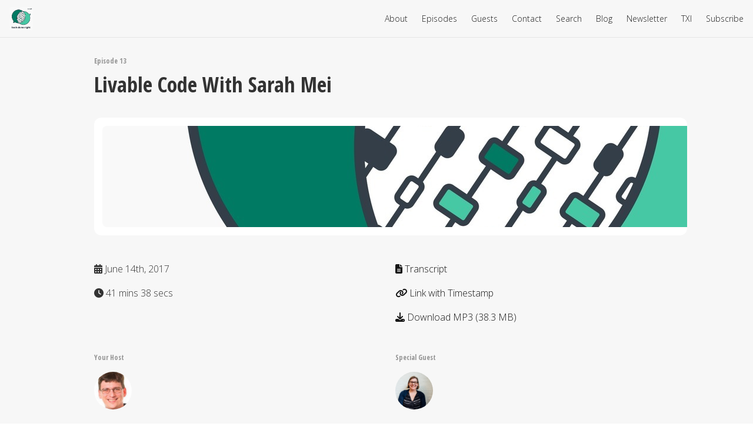

--- FILE ---
content_type: text/html; charset=utf-8
request_url: https://www.techdoneright.io/13?t=0
body_size: 7403
content:
<!DOCTYPE html>
<html>
  <head>
    <meta charset="utf-8" />
    <meta content="IE=edge,chrome=1" http-equiv="X-UA-Compatible" />
    <meta content="width=device-width, initial-scale=1" name="viewport" />
    <meta name="generator" content="Fireside 2.1">
    <meta name="title" content="Tech Done Right Episode 13: Livable Code With Sarah Mei">
    <title>Tech Done Right Episode 13: Livable Code With Sarah Mei</title>
    <!--

        ______________                   ______________
        ___  ____/__(_)_____________________(_)_____  /____
        __  /_   __  /__  ___/  _ \_  ___/_  /_  __  /_  _ \
        _  __/   _  / _  /   /  __/(__  )_  / / /_/ / /  __/
        /_/      /_/  /_/    \___//____/ /_/  \__,_/  \___/

        Fireside v2.1

-->
    <link rel="canonical" href="https://www.techdoneright.io/13?t=0">
    <meta name="description" content="Is your code the kind of cluttered house you might find on a reality TV show? Or the kind of sleek, minimalist house you might find in a architectural magazine? Neither one sounds like a place you could comfortably live. Sarah Mei joins the podcast to talk about Livable Code, what makes a codebase livable, how to negotiate tension between junior and senior developers and how Rails deals with developer happiness.">
    <meta name="author" content="Table XI">
      <meta name="apple-itunes-app" content="app-id=1195695341" />
    <link rel="alternate" type="application/rss+xml" title="Tech Done Right RSS Feed" href="https://www.techdoneright.io/rss" />
    <link rel="alternate" title="Tech Done Right JSON Feed" type="application/json" href="https://www.techdoneright.io/json" />

    <link rel="shortcut icon" type="image/png" href="https://media24.fireside.fm/file/fireside-images-2024/podcasts/images/e/e2f17a1d-4992-4c1c-b414-0780dcd58bc3/favicon.png?v=3" />
    <link rel="apple-touch-icon" type="image/png" href="https://media24.fireside.fm/file/fireside-images-2024/podcasts/images/e/e2f17a1d-4992-4c1c-b414-0780dcd58bc3/touch_icon_iphone.png?v=3" sizes="57x57" />
    <link rel="apple-touch-icon" type="image/png" href="https://media24.fireside.fm/file/fireside-images-2024/podcasts/images/e/e2f17a1d-4992-4c1c-b414-0780dcd58bc3/touch_icon_iphone.png?v=3" sizes="114x114" />
    <link rel="apple-touch-icon" type="image/png" href="https://media24.fireside.fm/file/fireside-images-2024/podcasts/images/e/e2f17a1d-4992-4c1c-b414-0780dcd58bc3/touch_icon_ipad.png?v=3" sizes="72x72" />
    <link rel="apple-touch-icon" type="image/png" href="https://media24.fireside.fm/file/fireside-images-2024/podcasts/images/e/e2f17a1d-4992-4c1c-b414-0780dcd58bc3/touch_icon_ipad.png?v=3" sizes="144x144" />

      <link rel="stylesheet" media="all" href="https://a.fireside.fm/assets/v1/themes/minimal-light-601482603ce2e66cc32756bb34750cbbedcb9e9c33a85b38a14647dc75a4cfba.css" data-turbolinks-track="true" />

    <meta name="csrf-param" content="authenticity_token" />
<meta name="csrf-token" content="EB9HEjSXivT3Kv3wKs_XsvNRdmMF_RR16CN019POfP8XeLMTJrbHbskchWgRpv76I9bzoebHX5f_ur9WnARlEg" />
      <!-- Global site tag (gtag.js) - Google Analytics -->
  <script async src="https://www.googletagmanager.com/gtag/js?id=UA-31428959-2"></script>
  <script>
    window.dataLayer = window.dataLayer || [];
    function gtag(){dataLayer.push(arguments);}
    gtag('js', new Date());
    gtag('config', 'UA-31428959-2');

    document.addEventListener('turbolinks:load', event => {
      if (typeof gtag === 'function') {
        gtag('config', 'UA-31428959-2', {
          'page_location': event.data.url
        });
      }
    });
  </script>

    <link href="https://fonts.googleapis.com/css?family=Open+Sans+Condensed:700|Open+Sans:300,700" rel="stylesheet">

<style>

.hero-content h1 {
  display: none;
}

body{color:#333;font-family:'Open Sans',sans-serif;font-weight:300;letter-spacing:0}
h1,h2,h3,h4,h5,h6{font-family:'Open Sans Condensed';font-weight:700}
a h1,a h2,a h3{color:#54b847}
p{line-height:1.6}
b,strong{font-weight:700}

</style>

<style>
.episode-sponsors  {
padding-left: 125px;
background-image: url('https://images.fireside.fm/podcasts/images/e/e2f17a1d-4992-4c1c-b414-0780dcd58bc3/cover_thumb.jpg') !important;
background-repeat: no-repeat !important;
background-color: transparent !important;
background-position: left center !important;
}
</style>
    <script src="https://a.fireside.fm/assets/v1/sub-2fc9f7c040bd4f21d2448c82e2f985c50d3304f3892dd254273e92a54f2b9434.js" data-turbolinks-track="true"></script>
    

    


      <meta property="fb:app_id" content="373240746396508">
  <meta property="og:title" content="Livable Code With Sarah Mei" />
  <meta property="og:url" content="https://www.techdoneright.io/13" />
  <meta property="og:type" content="website" />
  <meta property="og:description" content="Is your code the kind of cluttered house you might find on a reality TV show? Or the kind of sleek, minimalist house you might find in a architectural magazine? Neither one sounds like a place you could comfortably live. Sarah Mei joins the podcast to talk about Livable Code, what makes a codebase livable, how to negotiate tension between junior and senior developers and how Rails deals with developer happiness." />
  <meta property="og:audio:secure_url" content="https://aphid.fireside.fm/d/1437767933/e2f17a1d-4992-4c1c-b414-0780dcd58bc3/bf7e039f-530c-4ce7-acf6-db7d72c89678.mp3" />
  <meta property="og:audio:type" content="audio/vnd.facebook.bridge" />
  <meta property="og:site_name" content="Tech Done Right" />
  <meta property="og:image" content="https://media24.fireside.fm/file/fireside-images-2024/podcasts/images/e/e2f17a1d-4992-4c1c-b414-0780dcd58bc3/cover_medium.jpg?v=1" />
  <meta property="og:imageWidth" content="1400" />
  <meta property="og:imageHeight" content="1400" />

    	<meta name="twitter:card" content="player" />
  <meta name="twitter:player" content="https://player.fireside.fm/v2/LekzpbuD+VAo9fkMy/twitter" />
  <meta name="twitter:player:width" content="290" />
  <meta name="twitter:player:height" content="58" />
  <meta name="twitter:player:stream" content="https://aphid.fireside.fm/d/1437767933/e2f17a1d-4992-4c1c-b414-0780dcd58bc3/bf7e039f-530c-4ce7-acf6-db7d72c89678.mp3" />
  <meta name="twitter:player:stream:content_type" content="audio/mpeg" />
  <meta name="twitter:site" content="@firesidefm">
  <meta name="twitter:url" content="https://www.techdoneright.io/13">
  <meta name="twitter:title" content="Tech Done Right Episode 13: Livable Code With Sarah Mei">
  <meta name="twitter:description" content="Is your code the kind of cluttered house you might find on a reality TV show? Or the kind of sleek, minimalist house you might find in a architectural magazine? Neither one sounds like a place you could comfortably live. Sarah Mei joins the podcast to talk about Livable Code, what makes a codebase livable, how to negotiate tension between junior and senior developers and how Rails deals with developer happiness.">
  <meta name="twitter:image" content="https://media24.fireside.fm/file/fireside-images-2024/podcasts/images/e/e2f17a1d-4992-4c1c-b414-0780dcd58bc3/cover_medium.jpg?v=1">

  </head>
    <body>
    
<div id="fb-root"></div>

<header class="fixed-header">
  <a class="fixed-header-logo" href="https://www.techdoneright.io">
    <img id="cover-small" src="https://media24.fireside.fm/file/fireside-images-2024/podcasts/images/e/e2f17a1d-4992-4c1c-b414-0780dcd58bc3/cover_small.jpg?v=3" />
</a>  <div class="fixed-header-hamburger">
    <span></span>
    <span></span>
    <span></span>
  </div>
  <ul class="fixed-header-nav">

      <li><a href="/about">About</a></li>

    <li><a href="/episodes">Episodes</a></li>


      <li><a href="/guests">Guests</a></li>

      <li><a href="/contact">Contact</a></li>


      <li><a href="/search">Search</a></li>

      <li><a href="/articles">Blog</a></li>

      <li><a href="/newsletter">Newsletter</a></li>

      <li><a href="http://www.txidigital.com">TXI</a></li>

    <li><a href="/subscribe">Subscribe</a></li>
  </ul>
</header>


<main>
  


<header class="hero">
  <div class="hero-columns">
    <div class="hero-info">
        <h5>Episode 13</h5>
      <h1>Livable Code With Sarah Mei</h1>

      <div class="episode-details">
          <iframe src="https://player.fireside.fm/v3/LekzpbuD+VAo9fkMy?theme=light" width="100%" height="200" frameborder="0" scrolling="no" style="border-radius: 8px;"></iframe>
      </div>
      <div class="columns">
        <div class="column">
          <p>
            <i class="fas fa-calendar-alt" aria-hidden="true"></i>
            June 14th, 2017
          </p>
          <p>
            <i class="fas fa-clock" aria-hidden="true"></i>
            41 mins 38 secs
          </p>
        </div>
        <div class="column">
            <p>
              <a target="_blank" href="https://media24.fireside.fm/file/fireside-images-2024/podcasts/transcripts/e/e2f17a1d-4992-4c1c-b414-0780dcd58bc3/episodes/b/bf7e039f-530c-4ce7-acf6-db7d72c89678/transcript.txt"><i class="fas fa-file-alt" aria-hidden="true"></i> Transcript</a>
            </p>
            <p>
              <a id="timestamp_link" href="/13?t=0"><i class="fas fa-link" aria-hidden="true"></i> Link with Timestamp</a>
            </p>
            <p>
              <a href="https://aphid.fireside.fm/d/1437767933/e2f17a1d-4992-4c1c-b414-0780dcd58bc3/bf7e039f-530c-4ce7-acf6-db7d72c89678.mp3"><i class="fas fa-download" aria-hidden="true"></i> Download MP3 (38.3 MB)</a>
            </p>
        </div>
      </div>
      <div class="columns">
        <div class="column">
          <h5>
            Your Host
          </h5>
          <ul class="episode-hosts">
              <li>
                <a title="Noel Rappin" href="/hosts/noelrap">
                  <img src="https://media24.fireside.fm/file/fireside-images-2024/podcasts/images/e/e2f17a1d-4992-4c1c-b414-0780dcd58bc3/hosts/9/9c0b1b86-1321-4ee7-89ff-5c858db46e6f/avatar_small.jpg?v=1" />
</a>              </li>
          </ul>
        </div>
        <div class="column">
            <h5>
              Special Guest
            </h5>
            <ul class="episode-hosts">
                <li>
                  <a title="Sarah Mei" href="/guests/sarah-mei">
                    <img src="https://media24.fireside.fm/file/fireside-images-2024/podcasts/images/e/e2f17a1d-4992-4c1c-b414-0780dcd58bc3/guests/8/86cd392a-3071-4db6-b7de-defbd23f9bcb/avatar_small.jpg?v=1" />
</a>                </li>
            </ul>
        </div>
      </div>
        <h5>Tags</h5>
        <div class="tags">
            <a class="tag" href="/tags/career"><i class="fas fa-tag" aria-hidden="true"></i> career</a>
            <a class="tag" href="/tags/communication"><i class="fas fa-tag" aria-hidden="true"></i> communication</a>
            <a class="tag" href="/tags/developer"><i class="fas fa-tag" aria-hidden="true"></i> developer</a>
        </div>
    </div>
  </div>
</header>

<nav class="links link-list-inline-row">
  <ul>
      <li><a class="btn btn--small" href="https://www.techdoneright.io/rss"><i class="fas fa-rss" aria-hidden="true"></i> RSS</a></li>
      <li><a class="btn btn--small" href="https://itunes.apple.com/us/podcast/tech-done-right/id1195695341"><i class="fab fa-apple" aria-hidden="true"></i> Apple Podcasts</a></li>
      <li><a class="btn btn--small" href="https://goo.gl/app/playmusic?ibi=com.google.PlayMusic&amp;isi=691797987&amp;ius=googleplaymusic&amp;link=https://play.google.com/music/m/Inlxdk7in4zbd4b765nyovozuye?"><i class="fab fa-google-play" aria-hidden="true"></i> Google Play</a></li>
      <li><a class="btn btn--small" href="https://castbox.fm/channel/Tech-Done-Right-id2119373?country=us"><i class="fas fa-headphones" aria-hidden="true"></i> Castbox</a></li>
      <li><a class="btn btn--small" href="https://castro.fm/itunes/1195695341"><i class="fas fa-headphones" aria-hidden="true"></i> Castro</a></li>
      <li><a class="btn btn--small" href="https://overcast.fm/itunes1195695341/tech-done-right"><i class="fas fa-headphones" aria-hidden="true"></i> Overcast</a></li>
      <li><a class="btn btn--small" href="https://open.spotify.com/show/3nJ3zIFCHCp4U235xEU9sw?si=8nbJ89_8T_2PI8e90lFVyw"><i class="fab fa-spotify" aria-hidden="true"></i> Spotify</a></li>
      <li>
    <a href="#share_modal" class="btn btn--small" data-modal><i class="fas fa-share-square fa-fw" aria-hidden="true"></i> Share</a>
  </li>

  </ul>
</nav>


<section class="split">
  <div class="split-primary prose">
    <header class="section-header">
      <h3>
        About this Episode
      </h3>
    </header>

    <h2>Livable Code With Sarah Mei</h2>

<p>Follow us on Twitter! <a href="https://twitter.com/tech_done_right" rel="nofollow">@tech_done_right</a>, leave us a review on iTunes, and please <a href="http://www.techdoneright.io/newsletter" rel="nofollow">sign up for our newsletter</a>!</p>

<h2>Guest</h2>

<p><a href="https://twitter.com/sarahmei" rel="nofollow">Sarah Mei</a>: Founder of <a href="http://railsbridge.org/" rel="nofollow">RailsBridge</a>, Director of <a href="http://rubycentral.org/" rel="nofollow">Ruby Central</a>, Chief Consultant at <a href="https://www.devmynd.com/" rel="nofollow">DevMynd Software</a>. </p>

<h2>Summary</h2>

<p>Is your code the kind of cluttered house you might find on a reality TV show? Or the kind of sleek, minimalist house you might find in a architectural magazine. Neither one sounds like a place you could comfortably live. Sarah Mei joins the podcast to talk about Livable Code, what makes a codebase livable, how to negotiate tension between junior and senior developers and how Rails deals with developer happiness.</p>

<h2>Notes</h2>

<p>01:33 - What is meant by “Livable Code”?</p>

<p>04:25 - Where does codebase abstraction go wrong?</p>

<p>05:41 - What makes a codebase livable?</p>

<ul>
<li><a href="https://codeclimate.com/" rel="nofollow">Code Climate</a></li>
</ul>

<p>09:16 - Calibrating the Right Level for Your Team: Retrospective Meetings</p>

<p>12:22 - Principles of a Codebase</p>

<p>18:21 - Alleviating Tension Between Junior and Senior Developers</p>

<p>22:57 - The Goal of Career Development</p>

<p>26:42 - Guiding Architecture Choices on a Team</p>

<p>30:37 - Does testing help?</p>

<p>34:23 - Programmer Happiness</p>

<p>37:42 - The Attitude Toward JavaScript</p>

<p>39:01 - The Right Design For Your Codebase is Subjective</p>



      <header class="section-header">
        <h3>
          Episode Links
        </h3>
      </header>
      <ul>
        <li><a title="Confreaks TV | How to be a Better Junior Developer - RailsConf 2014" rel="nofollow" href="http://confreaks.tv/videos/railsconf2014-how-to-be-a-better-junior-developer">Confreaks TV | How to be a Better Junior Developer - RailsConf 2014</a></li>
      </ul>

      <header class="section-header">
        <h3>
          Episode Comments
        </h3>
      </header>
      <div id="disqus_thread"></div>
  </div>

  <aside class="split-secondary">
      <div class="episode-sponsors">
        <h5>Episode Sponsors</h5>
        <ul>
            <li>
              <a href="http://www.tablexi.com">
                <header>
                  Table XI
                </header>
                <p>A trusted UX design + software development company. We are 35 meticulous and curious minds in Chicago with a 15 year history of building websites, mobile applications and custom digital experiences for everyone from startups to storied brands. Our partners trust us to create innovative solutions that drive their businesses forward.</p>

</a>            </li>
        </ul>
      </div>
  </aside>
</section>


  <nav class="episode-nav">
      <a class="btn" href="/12">← Previous episode</a>
      <a class="btn" href="/14">Next episode →</a>
  </nav>
</main>

<footer class="footer">
  <h5 class="footer-title">
    <strong>
      Tech Done Right
    </strong>
        is © 2026 by Table XI
  </h5>
  <ul class="footer-nav">
      <li><a href="/about">About</a></li>

    <li><a href="/episodes">Episodes</a></li>


      <li><a href="/guests">Guests</a></li>

      <li><a href="/contact">Contact</a></li>


      <li><a href="/search">Search</a></li>

      <li><a href="/articles">Blog</a></li>

      <li><a href="/newsletter">Newsletter</a></li>

      <li><a href="http://www.txidigital.com">TXI</a></li>

    <li><a href="/subscribe">Subscribe</a></li>
  </ul>
</footer>


<div id="share_modal" class="modal">
  <header class="modal-header">
    Share This Episode
  </header>
  <div class="modal-content">
    <form action="#" accept-charset="UTF-8" method="post"><input type="hidden" name="authenticity_token" value="t08DdJvM-0Nv18ut5IbadzYdsjoMyW2UG7zvDfJ-iZcCfWBfhXU_Z_7PESSsu_gjHVxN6b5k-l5Ea7KErdZlvQ" autocomplete="off" />
      <h5>Episode Link</h5>
      <input type="text" name="share_url" id="share_url" value="https://www.techdoneright.io/13" />
      <p>A direct link to this episode page.</p>

      <h5>Embeddable Audio Player</h5>
      <input type="text" name="embed" id="embed" value="&lt;iframe src=&quot;https://player.fireside.fm/v3/LekzpbuD+VAo9fkMy?theme=dark&quot; width=&quot;100%&quot; height=&quot;200&quot; frameborder=&quot;0&quot; scrolling=&quot;no&quot; style=&quot;border-radius: 8px;&quot;&gt;&lt;/iframe&gt;" />
      <p>Paste this code to embed an HTML5 audio player with controls.</p>
      <h5>Download URL</h5>
      <input type="text" name="share_url" id="share_url" value="https://aphid.fireside.fm/d/1437767933/e2f17a1d-4992-4c1c-b414-0780dcd58bc3/bf7e039f-530c-4ce7-acf6-db7d72c89678.mp3" />
      <p>Useful if you want to create a direct download link, embed in your own player, post from another publishing engine, link to from Patreon, etc.'</p>
</form>    <h5>Social Network Quick Links</h5>
    <div class="modal-share">
      <a class="twitter-share-button"
        data-size="large"
        data-url="https://www.techdoneright.io/13"
        data-via="firesidefm"
        href="https://twitter.com/intent/tweet?text=I%27m+listening+to+Tech+Done+Right+Episode+13%3A+Livable+Code+With+Sarah+Mei">
        Tweet</a>

      <div class="fb-share-button"
        data-href="https://www.techdoneright.io/13"
        data-layout="button"
        data-size="large">
      </div>
    </div>
  </div>
</div>


<script>
  // Get the timecode (in seconds) from the URL
  var seconds = getUrlParameter('t');

  $(function() {
    // Create a new instance of the MediaElement Player
    $('#audio_player').mediaelementplayer({
      audioHeight: 40,
      startVolume: 1.0,
      alwaysShowHours: true,
      features: ['playpause','progress','current','|','duration','volume','speed'],
      success: function(mediaElement, originalNode) {
        mediaElement.addEventListener('loadeddata', function() {
          // Player is ready
          // Set the playhead based on URL parameters
          if (parseInt(seconds) > 0) {
            mediaElement.setCurrentTime(parseInt(seconds));
          }
        }, false);

        // When the user actually presses play, send a request to Aphid to track
        // the play and update the play-count in a more accurate fashion.
        // This avoids the false-downloads that Safari generates on page-load.
        var playcount = 0;
        mediaElement.addEventListener('playing', function() {
          if (playcount==0) {
            jQuery.get("https://aphid.fireside.fm/d/1437767933/e2f17a1d-4992-4c1c-b414-0780dcd58bc3/bf7e039f-530c-4ce7-acf6-db7d72c89678.mp3");
            playcount += 1;
          }
        }, false);

        // Listener to update the Link with Timecode URL
        mediaElement.addEventListener('timeupdate', function(e) {
          $("#timestamp_link").prop("href", "/13?t=" + parseInt(mediaElement.currentTime));
        }, false);
      }
    });

    // Activate modals
    $('a[data-modal]').click(function(event) {
      $(this).modal({
        fadeDuration: 100,
      });
      return false;
    });
  });

  // Twitter Share code
  window.twttr = (function(d, s, id) {
    var js, fjs = d.getElementsByTagName(s)[0],
      t = window.twttr || {};
    if (d.getElementById(id)) return t;
    js = d.createElement(s);
    js.id = id;
    js.src = "https://platform.twitter.com/widgets.js";
    fjs.parentNode.insertBefore(js, fjs);

    t._e = [];
    t.ready = function(f) {
      t._e.push(f);
    };

    return t;
  }(document, "script", "twitter-wjs"));

  // Facebook Share Code
  (function(d, s, id) {
    var js, fjs = d.getElementsByTagName(s)[0];
    if (d.getElementById(id)) return;
    js = d.createElement(s); js.id = id;
    js.src = "//connect.facebook.net/en_US/sdk.js#xfbml=1&version=v2.7&appId=199922820059602";
    fjs.parentNode.insertBefore(js, fjs);
	}(document, 'script', 'facebook-jssdk'));

    // Disqus
    var disqus_config = function () {
      this.page.url = 'https://www.techdoneright.io/13';
      this.page.identifier = 'bf7e039f-530c-4ce7-acf6-db7d72c89678';
    };

    (function() {
      var d = document, s = d.createElement('script');
      s.src = '//techdonerightpod.disqus.com/embed.js';
      s.setAttribute('data-timestamp', +new Date());
      (d.head || d.body).appendChild(s);
    })();
</script>

    <footer class="site-footer">
  <a title="Powered by Fireside" class="fireside-link" href="https://fireside.fm">
    <img style="margin-bottom: .5em;" src="https://a.fireside.fm/assets/v1/logo/logo-256x256-cb70064014cf3a936afe95853012c1386e4be20a9e7ac677316e591a99fb2999.png" />
    <span>Powered by Fireside</span>
</a></footer>

    
  </body>
</html>


--- FILE ---
content_type: text/html; charset=utf-8
request_url: https://player.fireside.fm/v3/LekzpbuD+VAo9fkMy?theme=light
body_size: 4066
content:
<!DOCTYPE html>
<html lang="en">
  <head>
    <meta charset="utf-8">
    <meta http-equiv="X-UA-Compatible" content="IE=edge,chrome=1">
    <meta name="viewport" content="width=device-width, initial-scale=1">
    <meta name="description" content="Powerful podcast hosting and analytics. By podcasters, for podcasters.">
    <meta name="author" content="Very Good Software, LLC">
    <meta name="copyright" content="Very Good Software, LLC">
    <link rel="icon" href="/favicon.ico">
    <title>Fireside</title>
    <link rel="stylesheet" media="all" href="https://a.fireside.fm/assets/v2/ember-7078829a5b54642b927701a5d07d2a06724857f58fc986083a8464df3af6993e.css" />
  </head>
  <body class="ember-embed" data-theme="light">
    
<div class="ember-player"
     data-ember-player
     data-theme="light"
     data-audio-src="https://media24.fireside.fm/file/fireside-audio-2024/podcasts/audio/e/e2f17a1d-4992-4c1c-b414-0780dcd58bc3/episodes/b/bf7e039f-530c-4ce7-acf6-db7d72c89678/bf7e039f-530c-4ce7-acf6-db7d72c89678.mp3"
     data-download-url="https://aphid.fireside.fm/d/1437767933/e2f17a1d-4992-4c1c-b414-0780dcd58bc3/bf7e039f-530c-4ce7-acf6-db7d72c89678.mp3"
     data-duration="2498"
     data-share-url="/13"
     data-start-time="0"
     data-published="true"
     >


  <div class="ember-player__artwork">
    <a href="https://www.techdoneright.io/13" target="_parent" class="ember-player__artwork-link">
      <img src="https://media24.fireside.fm/file/fireside-images-2024/podcasts/images/e/e2f17a1d-4992-4c1c-b414-0780dcd58bc3/cover_medium.jpg?v=1"
           alt="Livable Code With Sarah Mei"
           class="ember-player__artwork-img"
           loading="lazy" />
    </a>
  </div>

  <div class="ember-player__compact">
    <div class="ember-player__compact-row1">
      <div class="ember-player__compact-artwork">
        <a href="https://www.techdoneright.io/13" target="_parent">
          <img src="https://media24.fireside.fm/file/fireside-images-2024/podcasts/images/e/e2f17a1d-4992-4c1c-b414-0780dcd58bc3/cover_medium.jpg?v=1"
               alt="Livable Code With Sarah Mei"
               loading="lazy" />
        </a>
      </div>
      <div class="ember-player__compact-info">
        <a href="https://www.techdoneright.io" target="_parent" class="ember-player__compact-podcast">
          Tech Done Right
        </a>
        <a href="https://www.techdoneright.io/13" target="_parent" class="ember-player__compact-episode">
          Episode 13: Livable Code With Sarah Mei
        </a>
      </div>
    </div>
    <div class="ember-player__compact-row2">
      <button type="button"
              class="ember-player__compact-play"
              aria-label="Play or Pause"
              data-ember-play>
        <svg class="ember-player__icon ember-player__icon--play" viewBox="0 0 24 24" fill="currentColor">
          <path d="M8 6.82v10.36c0 .79.87 1.27 1.54.84l8.14-5.18c.62-.39.62-1.29 0-1.69L9.54 5.98C8.87 5.55 8 6.03 8 6.82z"/>
        </svg>
        <svg class="ember-player__icon ember-player__icon--pause" viewBox="0 0 24 24" fill="currentColor">
          <path d="M6 4h4v16H6V4zm8 0h4v16h-4V4z"/>
        </svg>
      </button>
      <div class="ember-player__compact-progress">
        <div class="ember-player__progress" data-ember-progress-compact>
          <div class="ember-player__progress-bar" data-ember-progress-bar-compact></div>
          <div class="ember-player__progress-buffered" data-ember-progress-buffered-compact></div>
        </div>
      </div>
    </div>
    <div class="ember-player__compact-row3">
      <button type="button"
              class="ember-player__btn ember-player__btn--skip"
              aria-label="Skip back 15 seconds"
              data-ember-skip="-15">
        <svg viewBox="0 0 24 24" fill="currentColor">
          <path d="M12 5V1L7 6l5 5V7c3.31 0 6 2.69 6 6s-2.69 6-6 6-6-2.69-6-6H4c0 4.42 3.58 8 8 8s8-3.58 8-8-3.58-8-8-8z"/>
          <text x="12" y="15" text-anchor="middle" font-size="6" font-weight="bold">15</text>
        </svg>
      </button>
      <button type="button"
              class="ember-player__btn ember-player__btn--speed"
              aria-label="Playback speed"
              data-ember-speed>
        <span data-ember-speed-value>1x</span>
      </button>
      <button type="button"
              class="ember-player__btn ember-player__btn--skip"
              aria-label="Skip forward 15 seconds"
              data-ember-skip="15">
        <svg viewBox="0 0 24 24" fill="currentColor">
          <path d="M12 5V1l5 5-5 5V7c-3.31 0-6 2.69-6 6s2.69 6 6 6 6-2.69 6-6h2c0 4.42-3.58 8-8 8s-8-3.58-8-8 3.58-8 8-8z"/>
          <text x="12" y="15" text-anchor="middle" font-size="6" font-weight="bold">15</text>
        </svg>
      </button>
      <button type="button"
              class="ember-player__btn ember-player__btn--volume"
              aria-label="Volume"
              data-ember-volume-btn>
        <svg class="ember-player__icon--volume-on" viewBox="0 0 24 24" fill="currentColor">
          <path d="M3 9v6h4l5 5V4L7 9H3zm13.5 3c0-1.77-1.02-3.29-2.5-4.03v8.05c1.48-.73 2.5-2.25 2.5-4.02zM14 3.23v2.06c2.89.86 5 3.54 5 6.71s-2.11 5.85-5 6.71v2.06c4.01-.91 7-4.49 7-8.77s-2.99-7.86-7-8.77z"/>
        </svg>
        <svg class="ember-player__icon--volume-muted" viewBox="0 0 24 24" fill="currentColor">
          <path d="M16.5 12c0-1.77-1.02-3.29-2.5-4.03v2.21l2.45 2.45c.03-.2.05-.41.05-.63zm2.5 0c0 .94-.2 1.82-.54 2.64l1.51 1.51C20.63 14.91 21 13.5 21 12c0-4.28-2.99-7.86-7-8.77v2.06c2.89.86 5 3.54 5 6.71zM4.27 3L3 4.27 7.73 9H3v6h4l5 5v-6.73l4.25 4.25c-.67.52-1.42.93-2.25 1.18v2.06c1.38-.31 2.63-.95 3.69-1.81L19.73 21 21 19.73l-9-9L4.27 3zM12 4L9.91 6.09 12 8.18V4z"/>
        </svg>
      </button>
    </div>
    <div class="ember-player__compact-row4">
      <button type="button" class="ember-player__action-link" data-ember-subscribe>Subscribe</button>
      <span class="ember-player__action-separator">•</span>
      <button type="button" class="ember-player__action-link" data-ember-share>Share</button>
        <span class="ember-player__action-separator">•</span>
        <a href="https://assets.fireside.fm/file/fireside-images-2024/podcasts/transcripts/e/e2f17a1d-4992-4c1c-b414-0780dcd58bc3/episodes/b/bf7e039f-530c-4ce7-acf6-db7d72c89678/transcript.txt" target="_blank" class="ember-player__action-link">Transcript</a>
        <a href="https://fireside.fm/" target="_parent" class="ember-player__branding" title="Powered by Fireside">
            <img alt="Powered by Fireside" class="ember-player__branding-img" src="https://a.fireside.fm/assets/v1/logo/logo-for-light-1a321597028ec5f1a1fb7f1be349ae824c813132168538cbe5aba585ba8fe628.png" />
        </a>
    </div>
  </div>

  <div class="ember-player__main">
    <div class="ember-player__info">
      <a href="https://www.techdoneright.io" target="_parent" class="ember-player__podcast-title">
        Tech Done Right
      </a>
      <a href="https://www.techdoneright.io/13" target="_parent" class="ember-player__episode-title">
        Episode 13: Livable Code With Sarah Mei
      </a>
    </div>

    <div class="ember-player__controls">
      <button type="button"
              class="ember-player__play-btn ember-player__play-btn--full"
              aria-label="Play or Pause"
              data-ember-play>
        <svg class="ember-player__icon ember-player__icon--play" viewBox="0 0 24 24" fill="currentColor">
          <path d="M8 6.82v10.36c0 .79.87 1.27 1.54.84l8.14-5.18c.62-.39.62-1.29 0-1.69L9.54 5.98C8.87 5.55 8 6.03 8 6.82z"/>
        </svg>
        <svg class="ember-player__icon ember-player__icon--pause" viewBox="0 0 24 24" fill="currentColor">
          <path d="M6 4h4v16H6V4zm8 0h4v16h-4V4z"/>
        </svg>
      </button>

      <div class="ember-player__progress-wrapper ember-player__progress-wrapper--full">
        <div class="ember-player__progress" data-ember-progress>
          <div class="ember-player__progress-bar" data-ember-progress-bar></div>
          <div class="ember-player__progress-buffered" data-ember-progress-buffered></div>
        </div>
      </div>

      <div class="ember-player__time">
        <span class="ember-player__time-current" data-ember-time-current>00:00</span>
        <span class="ember-player__time-separator">/</span>
        <span class="ember-player__time-duration" data-ember-time-duration>41:38</span>
      </div>
    </div>

    <div class="ember-player__secondary-controls">
      <button type="button"
              class="ember-player__btn ember-player__btn--skip"
              aria-label="Skip back 15 seconds"
              data-ember-skip="-15">
        <svg viewBox="0 0 24 24" fill="currentColor">
          <path d="M12 5V1L7 6l5 5V7c3.31 0 6 2.69 6 6s-2.69 6-6 6-6-2.69-6-6H4c0 4.42 3.58 8 8 8s8-3.58 8-8-3.58-8-8-8z"/>
          <text x="12" y="15" text-anchor="middle" font-size="6" font-weight="bold">15</text>
        </svg>
      </button>

      <button type="button"
              class="ember-player__btn ember-player__btn--speed"
              aria-label="Playback speed"
              data-ember-speed>
        <span data-ember-speed-value>1x</span>
      </button>

      <button type="button"
              class="ember-player__btn ember-player__btn--skip"
              aria-label="Skip forward 15 seconds"
              data-ember-skip="15">
        <svg viewBox="0 0 24 24" fill="currentColor">
          <path d="M12 5V1l5 5-5 5V7c-3.31 0-6 2.69-6 6s2.69 6 6 6 6-2.69 6-6h2c0 4.42-3.58 8-8 8s-8-3.58-8-8 3.58-8 8-8z"/>
          <text x="12" y="15" text-anchor="middle" font-size="6" font-weight="bold">15</text>
        </svg>
      </button>

      <button type="button"
              class="ember-player__btn ember-player__btn--volume"
              aria-label="Volume"
              data-ember-volume-btn>
        <svg class="ember-player__icon--volume-on" viewBox="0 0 24 24" fill="currentColor">
          <path d="M3 9v6h4l5 5V4L7 9H3zm13.5 3c0-1.77-1.02-3.29-2.5-4.03v8.05c1.48-.73 2.5-2.25 2.5-4.02zM14 3.23v2.06c2.89.86 5 3.54 5 6.71s-2.11 5.85-5 6.71v2.06c4.01-.91 7-4.49 7-8.77s-2.99-7.86-7-8.77z"/>
        </svg>
        <svg class="ember-player__icon--volume-muted" viewBox="0 0 24 24" fill="currentColor">
          <path d="M16.5 12c0-1.77-1.02-3.29-2.5-4.03v2.21l2.45 2.45c.03-.2.05-.41.05-.63zm2.5 0c0 .94-.2 1.82-.54 2.64l1.51 1.51C20.63 14.91 21 13.5 21 12c0-4.28-2.99-7.86-7-8.77v2.06c2.89.86 5 3.54 5 6.71zM4.27 3L3 4.27 7.73 9H3v6h4l5 5v-6.73l4.25 4.25c-.67.52-1.42.93-2.25 1.18v2.06c1.38-.31 2.63-.95 3.69-1.81L19.73 21 21 19.73l-9-9L4.27 3zM12 4L9.91 6.09 12 8.18V4z"/>
        </svg>
      </button>

      <div class="ember-player__volume-slider" data-ember-volume-slider hidden>
        <input type="range" min="0" max="100" value="80" class="ember-player__volume-input" data-ember-volume-input aria-label="Volume">
      </div>
    </div>

    <div class="ember-player__action-row">
      <button type="button" class="ember-player__action-link" data-ember-subscribe>Subscribe</button>
      <span class="ember-player__action-separator">•</span>
      <button type="button" class="ember-player__action-link" data-ember-share>Share</button>
        <span class="ember-player__action-separator">•</span>
        <a href="https://assets.fireside.fm/file/fireside-images-2024/podcasts/transcripts/e/e2f17a1d-4992-4c1c-b414-0780dcd58bc3/episodes/b/bf7e039f-530c-4ce7-acf6-db7d72c89678/transcript.txt" target="_blank" class="ember-player__action-link">Transcript</a>
        <a href="https://fireside.fm/" target="_parent" class="ember-player__branding" title="Powered by Fireside">
            <img alt="Powered by Fireside" class="ember-player__branding-img" src="https://a.fireside.fm/assets/v1/logo/logo-for-light-1a321597028ec5f1a1fb7f1be349ae824c813132168538cbe5aba585ba8fe628.png" />
        </a>
    </div>
  </div>

  <div class="ember-player__share-modal" data-ember-share-modal hidden>
    <div class="ember-player__share-modal-content">
      <button type="button" class="ember-player__share-close" data-ember-share-close aria-label="Close">
        <svg viewBox="0 0 24 24" fill="currentColor">
          <path d="M19 6.41L17.59 5 12 10.59 6.41 5 5 6.41 10.59 12 5 17.59 6.41 19 12 13.41 17.59 19 19 17.59 13.41 12z"/>
        </svg>
      </button>

      <h3 class="ember-player__share-title">Share Episode</h3>

      <div class="ember-player__share-fields">
        <div class="ember-player__share-field">
          <label class="ember-player__share-label">Episode Link</label>
          <div class="ember-player__share-input-wrapper">
            <input type="text"
                   class="ember-player__share-input"
                   value="https://www.techdoneright.io/13"
                   readonly
                   data-ember-share-link>
            <button type="button" class="ember-player__share-copy" data-ember-copy="link" aria-label="Copy to clipboard">
              <svg viewBox="0 0 24 24" fill="currentColor">
                <path d="M16 1H4c-1.1 0-2 .9-2 2v14h2V3h12V1zm3 4H8c-1.1 0-2 .9-2 2v14c0 1.1.9 2 2 2h11c1.1 0 2-.9 2-2V7c0-1.1-.9-2-2-2zm0 16H8V7h11v14z"/>
              </svg>
            </button>
          </div>
        </div>

        <div class="ember-player__share-field">
          <label class="ember-player__share-label">Embed Code</label>
          <div class="ember-player__share-input-wrapper">
            <input type="text"
                   class="ember-player__share-input"
                   value="&lt;iframe src=&quot;https://player.fireside.fm/v3/LekzpbuD+VAo9fkMy?theme=dark&quot; width=&quot;100%&quot; height=&quot;200&quot; frameborder=&quot;0&quot; scrolling=&quot;no&quot; style=&quot;border-radius: 8px;&quot;&gt;&lt;/iframe&gt;"
                   readonly
                   data-ember-embed-code>
            <button type="button" class="ember-player__share-copy" data-ember-copy="embed" aria-label="Copy to clipboard">
              <svg viewBox="0 0 24 24" fill="currentColor">
                <path d="M16 1H4c-1.1 0-2 .9-2 2v14h2V3h12V1zm3 4H8c-1.1 0-2 .9-2 2v14c0 1.1.9 2 2 2h11c1.1 0 2-.9 2-2V7c0-1.1-.9-2-2-2zm0 16H8V7h11v14z"/>
              </svg>
            </button>
          </div>
        </div>
      </div>

      <div class="ember-player__share-links">
        <a href="https://twitter.com/intent/tweet?text=Livable+Code+With+Sarah+Mei+-+Tech+Done+Right&url=https%3A%2F%2Fwww.techdoneright.io%2F13"
           target="_blank"
           class="ember-player__share-link">
          <svg viewBox="0 0 24 24" fill="currentColor">
            <path d="M18.244 2.25h3.308l-7.227 8.26 8.502 11.24H16.17l-5.214-6.817L4.99 21.75H1.68l7.73-8.835L1.254 2.25H8.08l4.713 6.231zm-1.161 17.52h1.833L7.084 4.126H5.117z"/>
          </svg>
          Twitter
        </a>

        <a href="https://www.facebook.com/sharer/sharer.php?u=https%3A%2F%2Fwww.techdoneright.io%2F13"
           target="_blank"
           class="ember-player__share-link">
          <svg viewBox="0 0 24 24" fill="currentColor">
            <path d="M24 12.073c0-6.627-5.373-12-12-12s-12 5.373-12 12c0 5.99 4.388 10.954 10.125 11.854v-8.385H7.078v-3.47h3.047V9.43c0-3.007 1.792-4.669 4.533-4.669 1.312 0 2.686.235 2.686.235v2.953H15.83c-1.491 0-1.956.925-1.956 1.874v2.25h3.328l-.532 3.47h-2.796v8.385C19.612 23.027 24 18.062 24 12.073z"/>
          </svg>
          Facebook
        </a>

        <a href="https://aphid.fireside.fm/d/1437767933/e2f17a1d-4992-4c1c-b414-0780dcd58bc3/bf7e039f-530c-4ce7-acf6-db7d72c89678.mp3" target="_parent" class="ember-player__share-link" download>
          <svg viewBox="0 0 24 24" fill="currentColor">
            <path d="M19 9h-4V3H9v6H5l7 7 7-7zM5 18v2h14v-2H5z"/>
          </svg>
          Download
        </a>

          <a href="https://assets.fireside.fm/file/fireside-images-2024/podcasts/transcripts/e/e2f17a1d-4992-4c1c-b414-0780dcd58bc3/episodes/b/bf7e039f-530c-4ce7-acf6-db7d72c89678/transcript.txt" target="_blank" class="ember-player__share-link">
            <svg viewBox="0 0 24 24" fill="currentColor">
              <path d="M14 2H6c-1.1 0-1.99.9-1.99 2L4 20c0 1.1.89 2 1.99 2H18c1.1 0 2-.9 2-2V8l-6-6zm2 16H8v-2h8v2zm0-4H8v-2h8v2zm-3-5V3.5L18.5 9H13z"/>
            </svg>
            Transcript
          </a>
      </div>
    </div>
  </div>

  <div class="ember-player__subscribe-modal" data-ember-subscribe-modal hidden>
    <div class="ember-player__subscribe-modal-content">
      <div class="ember-player__subscribe-header">
        <h3 class="ember-player__subscribe-title">Subscribe</h3>

        <div class="ember-player__subscribe-rss">
          <input type="text"
                 class="ember-player__subscribe-rss-input"
                 value="https://www.techdoneright.io/rss"
                 readonly
                 data-ember-rss-link>
          <button type="button" class="ember-player__subscribe-rss-copy" data-ember-copy="rss" aria-label="Copy RSS feed URL">
            <svg viewBox="0 0 24 24" fill="currentColor">
              <path d="M16 1H4c-1.1 0-2 .9-2 2v14h2V3h12V1zm3 4H8c-1.1 0-2 .9-2 2v14c0 1.1.9 2 2 2h11c1.1 0 2-.9 2-2V7c0-1.1-.9-2-2-2zm0 16H8V7h11v14z"/>
            </svg>
          </button>
        </div>

        <button type="button" class="ember-player__subscribe-close" data-ember-subscribe-close aria-label="Close">
          <svg viewBox="0 0 24 24" fill="currentColor">
            <path d="M19 6.41L17.59 5 12 10.59 6.41 5 5 6.41 10.59 12 5 17.59 6.41 19 12 13.41 17.59 19 19 17.59 13.41 12z"/>
          </svg>
        </button>
      </div>

      <div class="ember-player__subscribe-links">
          <a href="https://itunes.apple.com/us/podcast/tech-done-right/id1195695341" target="_blank" class="ember-player__subscribe-link">
            <svg viewBox="0 0 24 24" fill="currentColor">
              <path d="M18.71 19.5c-.83 1.24-1.71 2.45-3.05 2.47-1.34.03-1.77-.79-3.29-.79-1.53 0-2 .77-3.27.82-1.31.05-2.3-1.32-3.14-2.53C4.25 17 2.94 12.45 4.7 9.39c.87-1.52 2.43-2.48 4.12-2.51 1.28-.02 2.5.87 3.29.87.78 0 2.26-1.07 3.81-.91.65.03 2.47.26 3.64 1.98-.09.06-2.17 1.28-2.15 3.81.03 3.02 2.65 4.03 2.68 4.04-.03.07-.42 1.44-1.38 2.83M13 3.5c.73-.83 1.94-1.46 2.94-1.5.13 1.17-.34 2.35-1.04 3.19-.69.85-1.83 1.51-2.95 1.42-.15-1.15.41-2.35 1.05-3.11z"/>
            </svg>
            Apple Podcasts
          </a>

          <a href="https://open.spotify.com/show/3nJ3zIFCHCp4U235xEU9sw?si=8nbJ89_8T_2PI8e90lFVyw" target="_blank" class="ember-player__subscribe-link">
            <svg viewBox="0 0 24 24" fill="currentColor">
              <path d="M12 0C5.4 0 0 5.4 0 12s5.4 12 12 12 12-5.4 12-12S18.66 0 12 0zm5.521 17.34c-.24.359-.66.48-1.021.24-2.82-1.74-6.36-2.101-10.561-1.141-.418.122-.779-.179-.899-.539-.12-.421.18-.78.54-.9 4.56-1.021 8.52-.6 11.64 1.32.42.18.479.659.301 1.02zm1.44-3.3c-.301.42-.841.6-1.262.3-3.239-1.98-8.159-2.58-11.939-1.38-.479.12-1.02-.12-1.14-.6-.12-.48.12-1.021.6-1.141C9.6 9.9 15 10.561 18.72 12.84c.361.181.54.78.241 1.2zm.12-3.36C15.24 8.4 8.82 8.16 5.16 9.301c-.6.179-1.2-.181-1.38-.721-.18-.601.18-1.2.72-1.381 4.26-1.26 11.28-1.02 15.721 1.621.539.3.719 1.02.419 1.56-.299.421-1.02.599-1.559.3z"/>
            </svg>
            Spotify
          </a>

          <a href="https://overcast.fm/itunes1195695341/tech-done-right" target="_blank" class="ember-player__subscribe-link">
            <svg viewBox="0 0 24 24" fill="currentColor">
              <path d="M12 24C5.4 24 0 18.6 0 12S5.4 0 12 0s12 5.4 12 12-5.4 12-12 12zm0-4.8c4 0 7.2-3.2 7.2-7.2S16 4.8 12 4.8 4.8 8 4.8 12s3.2 7.2 7.2 7.2zm0-2.4c-2.6 0-4.8-2.2-4.8-4.8S9.4 7.2 12 7.2s4.8 2.2 4.8 4.8-2.2 4.8-4.8 4.8zm0-2.4c1.3 0 2.4-1.1 2.4-2.4s-1.1-2.4-2.4-2.4-2.4 1.1-2.4 2.4 1.1 2.4 2.4 2.4z"/>
            </svg>
            Overcast
          </a>


          <a href="https://castro.fm/itunes/1195695341" target="_blank" class="ember-player__subscribe-link">
            <svg viewBox="0 0 24 24" fill="currentColor">
              <path d="M12 0C5.373 0 0 5.373 0 12s5.373 12 12 12 12-5.373 12-12S18.627 0 12 0zm-.002 4.095a7.903 7.903 0 017.905 7.905 7.903 7.903 0 01-7.905 7.905A7.903 7.903 0 014.093 12a7.903 7.903 0 017.905-7.905zm0 2.373a5.532 5.532 0 00-5.532 5.532 5.532 5.532 0 005.532 5.532A5.532 5.532 0 0017.53 12a5.532 5.532 0 00-5.532-5.532zm0 2.373A3.16 3.16 0 0115.157 12a3.16 3.16 0 01-3.159 3.159A3.16 3.16 0 018.839 12a3.16 3.16 0 013.159-3.159z"/>
            </svg>
            Castro
          </a>


      </div>
    </div>
  </div>

</div>


    <script src="https://a.fireside.fm/assets/v2/embed/ember-d00c89ccf9962c770f8264103a199e75ca975ba6fe15e12fe3a83c1420775eae.js" defer="defer"></script>
  </body>
</html>
